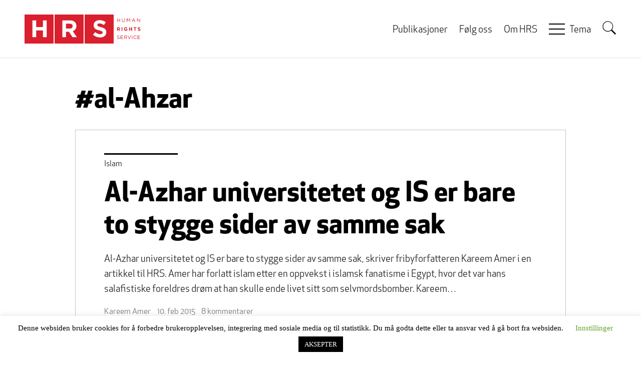

--- FILE ---
content_type: application/javascript; charset=UTF-8
request_url: https://rightsno.disqus.com/count-data.js?2=https%3A%2F%2Fwww.rights.no%2F2015%2F01%2Ffritenkeren-som-er-en-stolt-rasist-og-islamofob%2F&2=https%3A%2F%2Fwww.rights.no%2F2015%2F02%2Fal-azhar-universitetet-og-is-er-bare-to-stygge-sider-av-samme-sak%2F
body_size: 450
content:
var DISQUSWIDGETS;

if (typeof DISQUSWIDGETS != 'undefined') {
    DISQUSWIDGETS.displayCount({"text":{"and":"og","comments":{"zero":"0 kommentarer","multiple":"{num} kommentarer","one":"1 kommentar"}},"counts":[{"id":"https:\/\/www.rights.no\/2015\/01\/fritenkeren-som-er-en-stolt-rasist-og-islamofob\/","comments":31},{"id":"https:\/\/www.rights.no\/2015\/02\/al-azhar-universitetet-og-is-er-bare-to-stygge-sider-av-samme-sak\/","comments":8}]});
}

--- FILE ---
content_type: image/svg+xml
request_url: https://www.rights.no/wp-content/themes/hrs-theme/sprite/sprite.svg
body_size: 6776
content:
<?xml version="1.0" encoding="UTF-8" standalone="no"?><svg width="172" height="167" viewBox="0 0 172 167" xmlns="http://www.w3.org/2000/svg" xmlns:xlink="http://www.w3.org/1999/xlink"><svg width="32" height="22" viewBox="0 0 32 22" id="bars" x="120" y="47"><title>bars</title><g fill="#000" fill-rule="evenodd"><path d="M0 0h32v2H0zM0 20h32v2H0zM0 10h32v2H0z"/></g></svg><svg width="20" height="12" viewBox="0 0 20 12" id="chevron-down" x="152" y="47"><title>chevron-down</title><g fill="#000" fill-rule="evenodd"><rect transform="rotate(-45 5.87 6)" x="4.783" y="-.889" width="2.174" height="13.778" rx="1"/><rect transform="scale(-1 1) rotate(-45 0 40.114)" x="13.043" y="-.889" width="2.174" height="13.778" rx="1"/></g></svg><svg width="11" height="8" viewBox="0 0 11 8" id="chevron-up-white" x="152" y="85"><title>chevron-up-white</title><path d="M-.021 6.098L5.352.613l5.373 5.485-1.194 1.22L5.352 3.05l-4.18 4.266z" fill="#FFF" fill-rule="evenodd" fill-opacity=".8"/></svg><svg width="12" height="12" viewBox="0 0 12 12" id="close" x="160" y="34"><title>close</title><g transform="rotate(45 7.707 5.293)" stroke="#222" stroke-width="2" fill="none" fill-rule="evenodd" stroke-linecap="square"><path d="M7 .5v13M.5 7h13"/></g></svg><svg width="24" height="24" viewBox="0 0 24 24" id="envelope" x="109" y="114"><title>envelope</title><path d="M21 9.56v7.976c0 .442-.157.82-.472 1.135a1.548 1.548 0 0 1-1.135.472H4.607c-.442 0-.82-.158-1.135-.472A1.548 1.548 0 0 1 3 17.536V9.56c.295.328.633.62 1.015.874 2.424 1.647 4.088 2.803 4.992 3.466.381.28.691.5.929.657.238.158.554.319.949.483.395.164.763.246 1.105.246h.02c.342 0 .71-.082 1.105-.246a5.74 5.74 0 0 0 .95-.483c.237-.157.547-.376.928-.657 1.139-.824 2.806-1.98 5.003-3.466A5.54 5.54 0 0 0 21 9.56zm0-2.953c0 .53-.164 1.035-.492 1.517a4.776 4.776 0 0 1-1.226 1.235 8111.31 8111.31 0 0 0-4.7 3.265c-.067.047-.21.149-.427.306a21.02 21.02 0 0 1-.543.382 10.42 10.42 0 0 1-.522.326c-.204.12-.397.211-.578.272-.18.06-.348.09-.502.09h-.02c-.154 0-.321-.03-.502-.09s-.374-.151-.578-.272a10.42 10.42 0 0 1-.522-.326 21.02 21.02 0 0 1-.543-.382c-.217-.157-.36-.26-.426-.306-.61-.429-1.487-1.04-2.632-1.833a463.154 463.154 0 0 1-2.06-1.432c-.415-.28-.806-.668-1.175-1.16C3.184 7.707 3 7.25 3 6.83c0-.523.139-.958.417-1.307.278-.348.675-.522 1.19-.522h14.786c.435 0 .812.157 1.13.472.318.315.477.693.477 1.135z" fill="#333" fill-rule="evenodd"/></svg><svg width="120" height="80" viewBox="0 0 120 80" id="envelope-large-white" y="34"><title>envelope-white</title><path d="M0 0v79.635h119.452V0H0zm59.726 43.52L9.083 4.976H110.37L59.726 43.52zM4.977 74.657V8.119l35.805 27.25-21.184 24.046.622.622 24.543-21.65 14.963 11.385 14.963-11.386 24.543 21.651.622-.622L78.67 35.338l35.805-27.219v66.539H4.977z" fill="#FFF" fill-rule="evenodd"/></svg><svg width="24" height="24" viewBox="0 0 24 24" id="envelope-white" x="80" y="139"><title>envelope-white</title><path d="M21 9.56v7.976c0 .442-.157.82-.472 1.135a1.548 1.548 0 0 1-1.135.472H4.607c-.442 0-.82-.158-1.135-.472A1.548 1.548 0 0 1 3 17.536V9.56c.295.328.633.62 1.015.874 2.424 1.647 4.088 2.803 4.992 3.466.381.28.691.5.929.657.238.158.554.319.949.483.395.164.763.246 1.105.246h.02c.342 0 .71-.082 1.105-.246a5.74 5.74 0 0 0 .95-.483c.237-.157.547-.376.928-.657 1.139-.824 2.806-1.98 5.003-3.466A5.54 5.54 0 0 0 21 9.56zm0-2.953c0 .53-.164 1.035-.492 1.517a4.776 4.776 0 0 1-1.226 1.235 8111.31 8111.31 0 0 0-4.7 3.265c-.067.047-.21.149-.427.306a21.02 21.02 0 0 1-.543.382 10.42 10.42 0 0 1-.522.326c-.204.12-.397.211-.578.272-.18.06-.348.09-.502.09h-.02c-.154 0-.321-.03-.502-.09s-.374-.151-.578-.272a10.42 10.42 0 0 1-.522-.326 21.02 21.02 0 0 1-.543-.382c-.217-.157-.36-.26-.426-.306-.61-.429-1.487-1.04-2.632-1.833a463.154 463.154 0 0 1-2.06-1.432c-.415-.28-.806-.668-1.175-1.16C3.184 7.707 3 7.25 3 6.83c0-.523.139-.958.417-1.307.278-.348.675-.522 1.19-.522h14.786c.435 0 .812.157 1.13.472.318.315.477.693.477 1.135z" fill="#fff" fill-rule="evenodd"/></svg><svg width="24" height="24" viewBox="0 0 24 24" id="facebook" x="85" y="114"><title>facebook</title><path d="M16.385 2.144v3.173h-1.887c-.69 0-1.154.145-1.395.433-.24.288-.36.721-.36 1.298V9.32h3.521l-.468 3.557h-3.053V22H9.065v-9.123H6V9.32h3.065V6.7c0-1.49.417-2.647 1.25-3.468C11.148 2.411 12.258 2 13.645 2c1.177 0 2.09.048 2.74.144z" fill="#333" fill-rule="evenodd"/></svg><svg width="24" height="24" viewBox="0 0 24 24" id="facebook-white" x="104" y="139"><title>facebook-white</title><path d="M16.385 2.144v3.173h-1.887c-.69 0-1.154.145-1.395.433-.24.288-.36.721-.36 1.298V9.32h3.521l-.468 3.557h-3.053V22H9.065v-9.123H6V9.32h3.065V6.7c0-1.49.417-2.647 1.25-3.468C11.148 2.411 12.258 2 13.645 2c1.177 0 2.09.048 2.74.144z" fill="#fff" fill-rule="evenodd"/></svg><svg width="32" height="28" viewBox="0 0 32 28" id="feedly" x="120" y="69"><title>feedly</title><path d="M17.987 8.729l-8.62 8.62a1.015 1.015 0 0 1-.623.258h-.613c-.2 0-.48-.116-.623-.258l-1.214-1.214a.366.366 0 0 1 0-.516l9.292-9.291a.366.366 0 0 1 .516 0l1.885 1.885a.366.366 0 0 1 0 .516m-.022 14.756l-1.231 1.23a1.016 1.016 0 0 1-.623.259h-.613c-.2 0-.48-.116-.623-.258l-1.214-1.214a.366.366 0 0 1 0-.516l1.903-1.903a.366.366 0 0 1 .516 0l1.885 1.885a.366.366 0 0 1 0 .517m-5.55-2.207h-.612c-.201 0-.481-.116-.623-.258l-1.214-1.214a.366.366 0 0 1 0-.516l5.58-5.58a.366.366 0 0 1 .517 0l1.885 1.885a.366.366 0 0 1 0 .516l-4.91 4.91a1.016 1.016 0 0 1-.623.257m18.303-7.8L18.248 1.007a3.462 3.462 0 0 0-4.882 0L1.006 13.366a3.462 3.462 0 0 0 0 4.881L8.32 25.56C9.661 26.901 10.662 28 12.561 28h6.716c1.898 0 2.9-1.099 4.241-2.44l7.2-7.2a3.462 3.462 0 0 0 0-4.882" fill="#87C03F" fill-rule="evenodd"/></svg><svg width="85" height="25" viewBox="0 0 85 25" id="logo-paypal" y="114"><title>logo-paypal</title><defs><filter x="-50%" y="-50%" width="200%" height="200%" filterUnits="objectBoundingBox" id="ka"><feOffset dy="1" in="SourceAlpha" result="shadowOffsetOuter1"/><feColorMatrix values="0 0 0 0 1 0 0 0 0 1 0 0 0 0 1 0 0 0 0.798828125 0" in="shadowOffsetOuter1" result="shadowMatrixOuter1"/><feMerge><feMergeNode in="shadowMatrixOuter1"/><feMergeNode in="SourceGraphic"/></feMerge></filter><path id="kb" d="M16.392 19.646V.369H.244v19.277z"/></defs><g filter="url(#ka)" transform="translate(.562 .832)" fill="none" fill-rule="evenodd"><path d="M69.314 12.828c-.257 1.208-1.233 1.735-2.416 1.787-1.028.052-1.954-.842-1.285-1.892.515-.894 1.954-1.104 2.828-1.104h1.13c-.103.42-.156.789-.257 1.209m-.308-9.252c-2.211 0-3.958.578-5.295.841L63.3 7.728c.669-.315 2.776-.893 4.524-.946 1.749-.052 2.776.315 2.417 1.787-5.192 0-8.689 1.052-9.408 4.364-1.03 5.677 5.296 5.52 7.814 3.049l-.308 1.367h4.626l2.006-9.043c.821-3.837-2.726-4.782-5.964-4.73M78.928 0L75.1 17.349h4.7L83.675 0zM57.18 5.94c-.31 1.316-1.65 2.367-2.938 2.367h-2.318l1.03-4.731h2.474c1.289 0 2.061 1.05 1.753 2.365m.153-5.887H48.73l-3.814 17.295h4.998l1.289-5.73h3.555c3.504 0 6.39-2.103 7.163-5.678.875-4.048-2.113-5.887-4.587-5.887" fill="#009CDE"/><path d="M24.299 12.828c-.254 1.208-1.27 1.735-2.438 1.787-1.015.052-1.879-.842-1.219-1.892.508-.894 1.93-1.104 2.743-1.104h1.168c-.102.42-.203.789-.254 1.209m-.355-9.252c-2.184 0-3.911.578-5.18.841l-.407 3.311c.61-.315 2.692-.893 4.418-.946 1.727-.052 2.743.315 2.438 1.787-5.13 0-8.582 1.052-9.293 4.364-1.016 5.677 5.23 5.52 7.667 3.049l-.304 1.367h4.621l1.981-9.043c.813-3.837-2.742-4.782-5.941-4.73" fill="#003087"/><g transform="translate(30.164 3.455)"><mask id="kc" fill="#fff"><use xlink:href="#kb"/></mask><path fill="#263D7E" mask="url(#kc)" d="M1.735.369h4.62l.746 8.054L11.623.37h4.769L5.412 19.646H.244l3.378-5.668z"/></g><path d="M12.295 5.94c-.31 1.316-1.602 2.367-2.893 2.367H7.026L8.11 3.576h2.48c1.24 0 2.066 1.05 1.705 2.365M12.45.054H3.822L0 17.349h5.063l1.24-5.73h3.615c3.461 0 6.354-2.103 7.129-5.678.878-4.048-2.066-5.887-4.597-5.887" fill="#003087"/></g></svg><svg width="40" height="13" viewBox="0 0 40 13" id="mastercard-visa" x="120" y="34"><title>mastercard-visa</title><g fill="none" fill-rule="evenodd"><path fill="#0B2D5A" d="M.082 12.166H18.93V.05H.08z"/><path d="M9.521 9.979a5.088 5.088 0 0 0 3.457 1.355c2.85 0 5.154-2.341 5.154-5.237 0-2.885-2.304-5.236-5.154-5.236A5.088 5.088 0 0 0 9.52 2.216a5.272 5.272 0 0 0-1.697 3.881c0 1.54.656 2.927 1.697 3.882" fill="#F1AB3D"/><path d="M11.19 5.543c-.021-.185-.051-.37-.092-.554H7.945c.04-.185.09-.37.151-.555h2.85a6.223 6.223 0 0 0-.212-.554H8.31c.09-.185.192-.37.303-.555h1.819a3.438 3.438 0 0 0-.394-.554H9.006c.152-.195.334-.38.515-.555A5.069 5.069 0 0 0 6.065.861C3.215.86.911 3.212.911 6.097c0 2.896 2.304 5.237 5.154 5.237a5.069 5.069 0 0 0 3.456-1.355 6.76 6.76 0 0 0 .526-.555H9.006a5.454 5.454 0 0 1-.394-.554h1.819c.111-.175.212-.36.303-.555H8.31a4.473 4.473 0 0 1-.213-.554h2.85a5.635 5.635 0 0 0 .243-1.11 5.11 5.11 0 0 0 0-1.108" fill="#D82331"/><path d="M7.773 7.607a1.408 1.408 0 0 1-.424.072c-.263 0-.425-.165-.425-.473 0-.061.01-.123.02-.195l.03-.205.031-.175.242-1.478h.536l-.06.328h.333l-.08.545h-.334l-.152.883c0 .03-.01.061-.01.082 0 .113.06.164.192.164.07 0 .111-.01.172-.02l-.07.472M9.501 7.586a1.878 1.878 0 0 1-.576.093c-.596 0-.95-.329-.95-.966 0-.739.415-1.293.98-1.293.455 0 .748.308.748.79 0 .154-.02.308-.07.534H8.52v.062c0 .257.162.38.485.38.202 0 .384-.041.586-.134l-.09.534zm-.333-1.283V6.2c0-.174-.101-.277-.263-.277-.182 0-.303.133-.354.38h.617zM3.498 7.638h-.556l.324-2.044-.718 2.044h-.384l-.04-2.033-.344 2.033h-.536l.435-2.66h.798l.03 1.643.536-1.643h.89l-.435 2.66M4.842 6.672c-.06 0-.07-.01-.111-.01-.313 0-.475.123-.475.329 0 .144.08.226.202.226.273 0 .374-.226.384-.545zm.445.966h-.485l.01-.226c-.121.174-.283.267-.586.267-.273 0-.496-.247-.496-.596 0-.103.02-.195.04-.277.092-.339.425-.544.93-.554.061 0 .162 0 .243.01a.437.437 0 0 0 .02-.144c0-.144-.11-.185-.374-.185-.161 0-.333.031-.464.062l-.071.03h-.04l.08-.482a2.04 2.04 0 0 1 .647-.113c.485 0 .738.216.738.637 0 .102.01.185-.03.42l-.112.77-.02.134-.02.113v.072l-.01.062zM12.19 5.502c.151 0 .293.041.495.144l.09-.586c-.05-.02-.06-.02-.13-.05l-.233-.052a.894.894 0 0 0-.253-.031c-.273 0-.434 0-.606.113-.091.051-.202.133-.334.277l-.06-.02-.576.41.03-.226h-.596l-.334 2.157h.556l.202-1.16s.081-.165.121-.216c.102-.134.192-.134.304-.134h.04c-.01.124-.02.267-.02.41 0 .71.394 1.15 1 1.15.152 0 .283-.02.485-.081L12.473 7a1.046 1.046 0 0 1-.475.134c-.324 0-.516-.237-.516-.647 0-.575.283-.986.708-.986M16.91 4.978l-.122.76c-.131-.205-.293-.298-.505-.298-.293 0-.566.165-.738.483l-.354-.216.03-.226h-.596l-.343 2.157h.566l.182-1.16s.141-.165.181-.216c.081-.103.172-.134.243-.134-.06.185-.101.4-.101.637 0 .544.283.903.687.903a.64.64 0 0 0 .516-.246l-.03.216h.535l.424-2.66h-.576zm-.678 2.146c-.192 0-.283-.133-.283-.42 0-.422.172-.73.435-.73.192 0 .293.154.293.431 0 .421-.182.72-.445.72zM13.655 6.672c-.06 0-.07-.01-.111-.01-.313 0-.475.123-.475.329 0 .144.08.226.202.226.273 0 .374-.226.384-.545zm.445.966h-.485l.01-.226c-.122.174-.283.267-.586.267-.273 0-.516-.236-.516-.596.01-.513.384-.831.99-.831.061 0 .162 0 .243.01.02-.072.02-.103.02-.144 0-.144-.11-.185-.374-.185-.161 0-.343.031-.465.062l-.08.03h-.03l.08-.482a2.04 2.04 0 0 1 .647-.113c.485 0 .738.216.738.637 0 .102.01.185-.03.42l-.112.77-.02.134-.02.113-.01.072v.062zM6.45 5.943c.11 0 .262.01.423.031l.081-.503a4.732 4.732 0 0 0-.505-.04c-.616 0-.829.338-.829.738 0 .257.122.452.415.586.232.113.273.133.273.225 0 .134-.122.216-.344.216-.162 0-.313-.03-.495-.082l-.06.493h.01l.1.02c.03.01.081.02.142.02.141.021.252.021.323.021.617 0 .88-.236.88-.718 0-.298-.142-.473-.425-.596-.233-.113-.263-.123-.263-.226 0-.102.101-.185.273-.185" fill="#0B2D5A"/><path d="M12.927 4.896l-.09.575c-.203-.103-.344-.144-.496-.144-.424 0-.717.411-.717.996 0 .4.202.647.525.647.142 0 .293-.04.475-.133l-.1.606a1.855 1.855 0 0 1-.496.071c-.596 0-.97-.43-.97-1.14 0-.954.515-1.611 1.253-1.611.1 0 .182.01.253.02l.232.062c.07.03.08.03.131.051M11.139 5.297c-.02-.01-.04-.01-.061-.01-.182 0-.283.092-.455.348l.05-.328h-.515l-.333 2.166h.556c.202-1.324.252-1.55.525-1.55h.04c.051-.257.112-.452.213-.626h-.02M7.915 7.443a1.202 1.202 0 0 1-.405.071c-.283 0-.444-.164-.444-.472 0-.062.01-.123.02-.195l.03-.216.03-.164.243-1.478h.556l-.06.318h.282l-.08.534h-.284l-.151.893c0 .041-.01.072-.01.092 0 .113.06.165.192.165.07 0 .11-.01.151-.02l-.07.472M5.762 5.995c0 .267.131.462.424.595.233.113.263.144.263.247 0 .133-.1.195-.323.195-.162 0-.314-.031-.496-.093l-.08.504h.03l.101.02c.03.01.08.02.141.02.132.01.243.021.314.021.586 0 .859-.226.859-.719 0-.297-.111-.472-.394-.605-.233-.103-.263-.134-.263-.226 0-.124.09-.185.273-.185.11 0 .262.02.404.041l.08-.503a4.186 4.186 0 0 0-.494-.041c-.627 0-.84.328-.84.729M17.203 7.473h-.536l.03-.215a.66.66 0 0 1-.515.236c-.405 0-.677-.35-.677-.893 0-.72.414-1.325.91-1.325.221 0 .383.092.535.298l.121-.76h.556l-.424 2.66zm-.83-.513c.263 0 .445-.298.445-.73 0-.266-.1-.42-.293-.42-.252 0-.434.298-.434.729 0 .277.09.421.283.421zM9.622 7.422a1.827 1.827 0 0 1-.576.092c-.626 0-.95-.338-.95-.965 0-.75.415-1.293.98-1.293.456 0 .749.308.749.79 0 .154-.02.308-.061.534H8.652c-.01.03-.01.041-.01.062 0 .246.162.38.495.38.192 0 .374-.042.577-.134l-.092.534zM9.31 6.139v-.113c0-.175-.09-.278-.263-.278-.171 0-.303.144-.353.39h.616zM3.64 7.473h-.556l.323-2.043-.718 2.043h-.384l-.04-2.033-.344 2.033h-.515l.434-2.659h.799l.03 1.643.536-1.643h.87l-.436 2.66M5.024 6.508c-.06-.01-.091-.01-.131-.01-.314 0-.475.113-.475.328 0 .134.08.226.202.226.232 0 .394-.226.404-.544zm.404.965h-.465l.01-.226c-.141.175-.323.257-.586.257-.303 0-.505-.236-.505-.585 0-.524.354-.832.98-.832.06 0 .142 0 .223.01.02-.061.02-.092.02-.133 0-.144-.091-.195-.354-.195-.162 0-.344.02-.465.061l-.08.021-.051.01.08-.482a2.25 2.25 0 0 1 .668-.113c.485 0 .738.215.738.626 0 .113-.01.195-.051.431l-.111.77-.02.134-.01.113-.01.072-.01.061zM13.837 6.508c-.06-.01-.091-.01-.131-.01-.314 0-.475.113-.475.328 0 .134.08.226.202.226.222 0 .394-.226.404-.544zm.404.965h-.465l.01-.226c-.141.175-.333.257-.586.257-.303 0-.515-.236-.515-.585 0-.524.364-.832.99-.832.06 0 .142 0 .223.01.02-.061.02-.092.02-.133 0-.144-.091-.195-.354-.195-.162 0-.344.02-.465.061l-.08.021-.051.01.08-.482a2.25 2.25 0 0 1 .668-.113c.485 0 .738.215.738.626 0 .113-.01.195-.051.431l-.111.77-.02.134-.02.113-.01.072v.061zM15.737 5.297c-.01-.01-.03-.01-.05-.01-.182 0-.294.092-.465.348l.05-.328h-.505l-.344 2.166h.566c.192-1.324.253-1.55.516-1.55h.04c.05-.257.121-.452.212-.626h-.02" fill="#FFF"/><g transform="translate(21.017)"><path fill="#FFF" d="M0 0h18.983v12.203H0z"/><g transform="translate(1.356 3.39)"><path fill="#005B9C" d="M7.042 5.266h-1.32L6.547.197h1.32l-.825 5.07M4.612.197L3.354 3.684l-.149-.751-.444-2.28S2.707.198 2.135.198H.055L.031.283s.636.132 1.38.58l1.147 4.403h1.375l2.1-5.069h-1.42M13.54 3.473l.694-1.897.39 1.897H13.54zm1.452 1.793h1.212L15.148.197h-1.061c-.49 0-.61.378-.61.378L11.51 5.266h1.376l.275-.753h1.678l.154.753zM11.612 1.416l.189-1.088S11.22.107 10.614.107c-.655 0-2.21.286-2.21 1.678 0 1.31 1.825 1.326 1.825 2.013 0 .688-1.637.565-2.177.131l-.197 1.138s.59.287 1.49.287 2.26-.467 2.26-1.736c0-1.318-1.843-1.44-1.843-2.014 0-.573 1.286-.499 1.85-.188"/><path d="M3.205 2.933L2.761.653S2.707.198 2.135.198H.055L.031.283s1 .207 1.959.983a3.953 3.953 0 0 1 1.215 1.667" fill="#EFA03F"/></g></g></g></svg><svg width="16" height="16" viewBox="0 0 16 16" id="minus" x="120" y="97"><title>minus</title><path d="M1 8h14" stroke="#222" stroke-width="2" fill="none" fill-rule="evenodd" stroke-linecap="square"/></svg><svg width="172" height="17" viewBox="0 0 172 17" id="ornament" y="17"><title>ornament</title><defs><path id="na" d="M80 3h11v11H80z"/><mask id="nb" x="0" y="0" width="11" height="11" fill="#fff"><use xlink:href="#na"/></mask></defs><g stroke="#000" fill="none" fill-rule="evenodd"><path d="M.5 8.5H78M93.5 8.5H171" stroke-linecap="square"/><use mask="url(#nb)" stroke-width="2" transform="rotate(45 85.5 8.5)" xlink:href="#na"/></g></svg><svg width="172" height="17" viewBox="0 0 172 17" id="ornament-white"><title>ornament-white</title><defs><path id="oa" d="M80 3h11v11H80z"/><mask id="ob" x="0" y="0" width="11" height="11" fill="#fff"><use xlink:href="#oa"/></mask></defs><g stroke="#fff" fill="none" fill-rule="evenodd"><path d="M.5 8.5H78M93.5 8.5H171" stroke-linecap="square"/><use mask="url(#ob)" stroke-width="2" transform="rotate(45 85.5 8.5)" xlink:href="#oa"/></g></svg><svg width="16" height="16" viewBox="0 0 16 16" id="plus" x="152" y="69"><title>plus</title><g transform="translate(1 1)" stroke="#222" stroke-width="2" fill="none" fill-rule="evenodd" stroke-linecap="square"><path d="M7 0v14M0 7h14"/></g></svg><svg width="28" height="28" viewBox="0 0 28 28" id="rss" x="28" y="139"><title>rss</title><path d="M9.333 21c0-.644-.228-1.194-.683-1.65A2.248 2.248 0 0 0 7 18.667c-.644 0-1.194.228-1.65.683A2.248 2.248 0 0 0 4.667 21c0 .644.228 1.194.683 1.65a2.248 2.248 0 0 0 1.65.683c.644 0 1.194-.228 1.65-.683A2.248 2.248 0 0 0 9.333 21zm6.399 1.714c-.158-2.82-1.234-5.226-3.227-7.22-1.993-1.992-4.4-3.068-7.219-3.226a.538.538 0 0 0-.437.164.576.576 0 0 0-.182.42v2.333a.58.58 0 0 0 .547.583c1.871.134 3.475.87 4.812 2.206 1.337 1.337 2.072 2.94 2.206 4.812a.58.58 0 0 0 .583.547h2.333c.158 0 .298-.06.42-.182a.538.538 0 0 0 .164-.437zm7 .018a17.823 17.823 0 0 0-1.021-5.423 17.425 17.425 0 0 0-2.543-4.74 19.437 19.437 0 0 0-3.737-3.737 17.425 17.425 0 0 0-4.74-2.543 17.823 17.823 0 0 0-5.423-1.02.488.488 0 0 0-.419.163.576.576 0 0 0-.182.42v2.333c0 .158.054.292.164.4.11.11.243.171.4.183a14.11 14.11 0 0 1 6.891 2.033 14.61 14.61 0 0 1 5.077 5.077 14.11 14.11 0 0 1 2.033 6.89.616.616 0 0 0 .182.401c.11.11.243.164.401.164h2.333c.158 0 .298-.06.42-.182a.43.43 0 0 0 .164-.42zM28 5.25v17.5c0 1.446-.513 2.683-1.54 3.71-1.027 1.027-2.264 1.54-3.71 1.54H5.25c-1.446 0-2.683-.513-3.71-1.54C.513 25.433 0 24.196 0 22.75V5.25c0-1.446.513-2.683 1.54-3.71C2.567.513 3.804 0 5.25 0h17.5c1.446 0 2.683.513 3.71 1.54C27.487 2.567 28 3.804 28 5.25z" fill="#FB9F3B" fill-rule="evenodd"/></svg><svg width="28" height="28" viewBox="0 0 28 28" id="search" y="139"><title>search</title><path d="M17.175 19.07l8.023 8.024 1.896-1.896-8.023-8.023c3.17-4.102 2.874-10.018-.888-13.78C14.099-.69 7.478-.69 3.394 3.394c-4.083 4.083-4.083 10.704 0 14.788 3.763 3.762 9.68 4.058 13.78.888zm.25-1.646A9.385 9.385 0 1 0 4.152 4.153a9.385 9.385 0 0 0 13.271 13.271z" fill="#000" fill-rule="evenodd"/></svg><svg width="22" height="22" viewBox="0 0 22 22" id="search-page" x="128" y="139"><path d="M15.353 13.005a8.015 8.015 0 0 0 1.201-4.272c0-2.285-.808-4.228-2.425-5.83C12.512 1.301 10.562.5 8.277.5c-2.284 0-4.235.801-5.852 2.403C.808 4.505 0 6.448 0 8.733c0 2.284.808 4.235 2.425 5.852C4.042 16.2 5.993 17.01 8.277 17.01c1.543 0 2.967-.4 4.272-1.202l5.652 5.652 2.804-2.804-5.652-5.651zm-3.449-.645c-.994.993-2.203 1.49-3.627 1.49-1.394 0-2.596-.497-3.604-1.49-1.01-.994-1.513-2.196-1.513-3.605 0-1.41.504-2.61 1.513-3.605 1.008-.993 2.21-1.505 3.604-1.535 1.424.03 2.633.542 3.627 1.535.994.994 1.49 2.196 1.49 3.605 0 1.41-.496 2.61-1.49 3.605z" fill="#FFF" fill-rule="evenodd"/></svg><svg width="18" height="10" viewBox="0 0 18 10" id="triangle-down" x="152" y="59"><title>triangle-down</title><path d="M9 10l9-10H0z" fill="#333" fill-rule="evenodd"/></svg><svg width="24" height="24" viewBox="0 0 24 24" id="twitter" x="133" y="114"><title>twitter</title><path d="M20.511 6.689a7.52 7.52 0 0 1-1.8 1.855 10.195 10.195 0 0 1-.411 3.35c-.281.96-.71 1.88-1.283 2.762a10.854 10.854 0 0 1-2.05 2.338c-.793.678-1.748 1.219-2.867 1.623a10.491 10.491 0 0 1-3.589.605c-2.007 0-3.844-.537-5.511-1.61.26.029.548.044.867.044 1.666 0 3.152-.512 4.455-1.534a3.5 3.5 0 0 1-2.089-.716 3.51 3.51 0 0 1-1.266-1.773c.244.037.47.056.677.056.319 0 .634-.04.945-.122a3.53 3.53 0 0 1-2.061-1.24 3.467 3.467 0 0 1-.817-2.283V10a3.56 3.56 0 0 0 1.622.456 3.585 3.585 0 0 1-1.166-1.278 3.497 3.497 0 0 1-.434-1.711c0-.652.163-1.256.49-1.811a10.174 10.174 0 0 0 3.271 2.65 10 10 0 0 0 4.128 1.105 3.986 3.986 0 0 1-.089-.822c0-.993.35-1.839 1.05-2.539.7-.7 1.547-1.05 2.54-1.05 1.036 0 1.91.378 2.621 1.133a7.037 7.037 0 0 0 2.278-.866 3.484 3.484 0 0 1-1.578 1.977 7.15 7.15 0 0 0 2.067-.555z" fill="#333" fill-rule="evenodd"/></svg><svg width="24" height="24" viewBox="0 0 24 24" id="twitter-white" x="56" y="139"><title>twitter-white</title><path d="M20.511 6.689a7.52 7.52 0 0 1-1.8 1.855 10.195 10.195 0 0 1-.411 3.35c-.281.96-.71 1.88-1.283 2.762a10.854 10.854 0 0 1-2.05 2.338c-.793.678-1.748 1.219-2.867 1.623a10.491 10.491 0 0 1-3.589.605c-2.007 0-3.844-.537-5.511-1.61.26.029.548.044.867.044 1.666 0 3.152-.512 4.455-1.534a3.5 3.5 0 0 1-2.089-.716 3.51 3.51 0 0 1-1.266-1.773c.244.037.47.056.677.056.319 0 .634-.04.945-.122a3.53 3.53 0 0 1-2.061-1.24 3.467 3.467 0 0 1-.817-2.283V10a3.56 3.56 0 0 0 1.622.456 3.585 3.585 0 0 1-1.166-1.278 3.497 3.497 0 0 1-.434-1.711c0-.652.163-1.256.49-1.811a10.174 10.174 0 0 0 3.271 2.65 10 10 0 0 0 4.128 1.105 3.986 3.986 0 0 1-.089-.822c0-.993.35-1.839 1.05-2.539.7-.7 1.547-1.05 2.54-1.05 1.036 0 1.91.378 2.621 1.133a7.037 7.037 0 0 0 2.278-.866 3.484 3.484 0 0 1-1.578 1.977 7.15 7.15 0 0 0 2.067-.555z" fill="#fff" fill-rule="evenodd"/></svg></svg>

--- FILE ---
content_type: application/javascript
request_url: https://www.rights.no/wp-content/themes/hrs-theme/js/script.min.js?ver=20160614
body_size: 70
content:
!function(e){function s(){var s=e(".js-contentbox"),n=s.find(".toggle"),t="collapsed",a="expanded";s.addClass(t),n.on("click",function(s){s.preventDefault(),e(this).closest(".js-contentbox").toggleClass(t).toggleClass(a)})}function n(){var s=e(".js-nav-open"),n=s.find(".js-nav-toggle"),t="js-nav-open";s.toggleClass(t),n.on("click",function(e){e.preventDefault(),s.toggleClass(t)})}function t(){var s=e(document.body),n=e(".header-nav").find(".expandable"),t="js-expandable-open";n.each(function(){e(this).data("key",e(this).html())}),n.on("click",function(n){n.preventDefault(),e(this).hasClass(t)?(e(this).removeClass(t),e(this).text(e(this).data("key")),s.removeClass(t)):(e(this).text("Lukk"),e(this).addClass(t),s.addClass(t))})}function a(){var s=e(".js-search-toggle"),n=e(".header-search").find(".search-input"),t="js-search-open";s.on("click",function(s){s.preventDefault(),e(this).closest(".header-nav").addClass(t),e(this).siblings(".header-search").find(".search-input").focus()}),n.on("blur",function(){e(this).closest(".header-nav").removeClass(t)})}s(),n(),t(),a(),e(".video-wrapper").fitVids()}(jQuery);

--- FILE ---
content_type: application/javascript
request_url: https://www.rights.no/wp-content/themes/hrs-theme/js/load-more-posts.js?ver=1.0
body_size: -295
content:
jQuery(document).ready(function($) {
    var nextLink = more_posts.nextLink;
    if (!nextLink) {
        $('.load-more-posts').hide();
    }
});